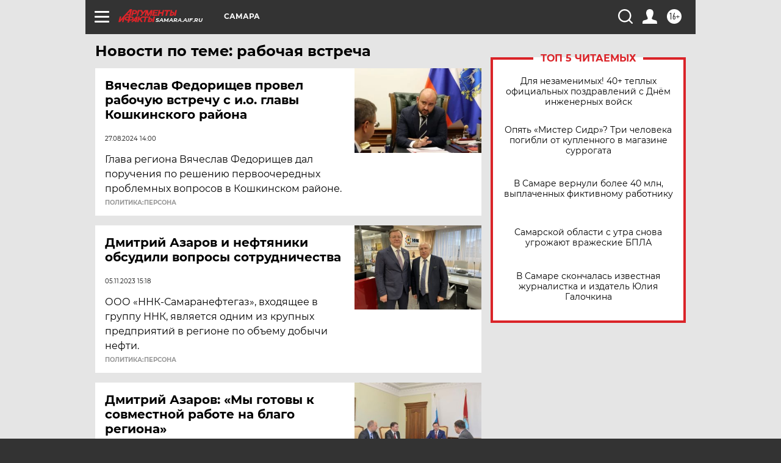

--- FILE ---
content_type: text/html
request_url: https://tns-counter.ru/nc01a**R%3Eundefined*aif_ru/ru/UTF-8/tmsec=aif_ru/598518583***
body_size: -73
content:
00076C116970D2C2X1769001666:00076C116970D2C2X1769001666